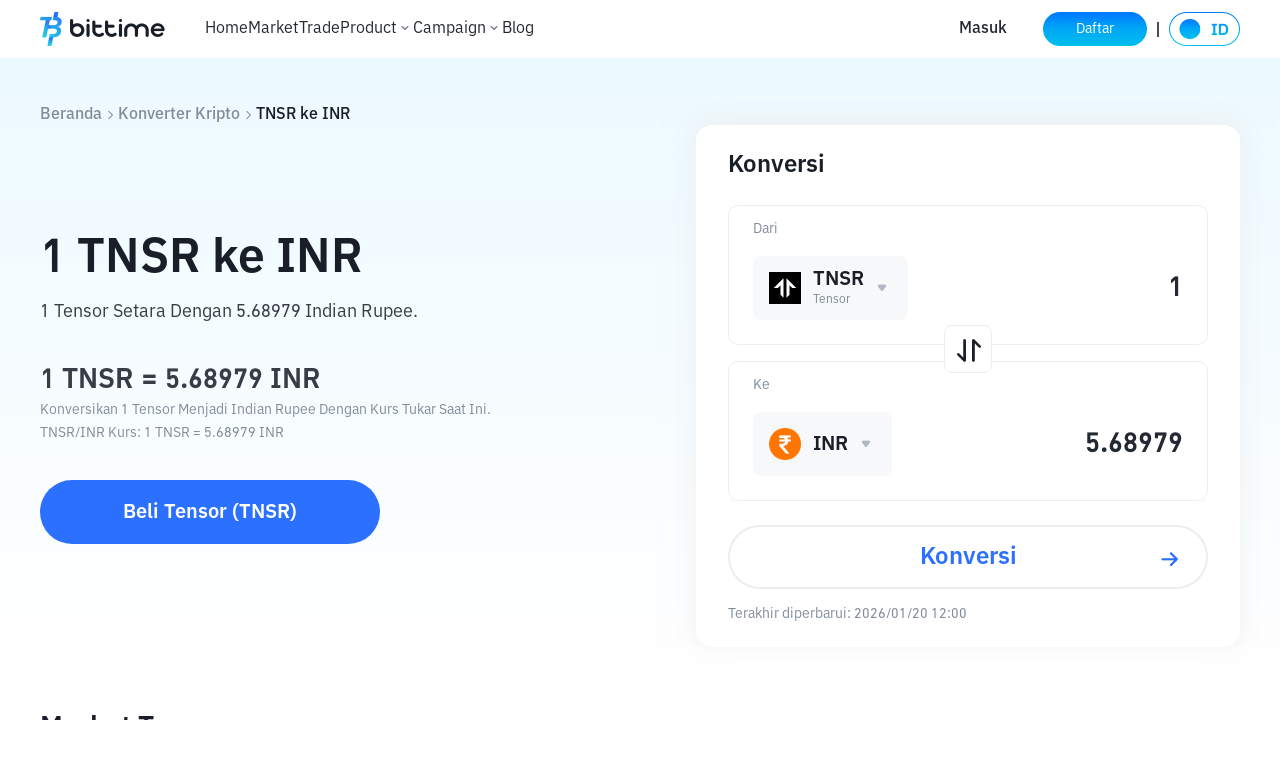

--- FILE ---
content_type: application/javascript; charset=UTF-8
request_url: https://www.bittime.com/_next/static/chunks/pages/index-520a26ae1e08e3ea.js
body_size: 23183
content:
(self.webpackChunk_N_E=self.webpackChunk_N_E||[]).push([[5405],{45728:function(e,t,i){(window.__NEXT_P=window.__NEXT_P||[]).push(["/",function(){return i(47617)}])},99892:function(e,t){"use strict";t.Z={src:"/_next/static/media/arrow_right_home@2x.404f12f2.png",height:36,width:36,blurDataURL:"[data-uri]",blurWidth:8,blurHeight:8}},45642:function(){},86099:function(e,t){"use strict";t.Z={src:"/_next/static/media/banner-logo.0955a1c7.png",height:75,width:608,blurDataURL:"[data-uri]",blurWidth:8,blurHeight:1}},60624:function(){},83452:function(e,t){"use strict";t.Z={src:"/_next/static/media/google-play@2x.061aebfd.png",height:60,width:56,blurDataURL:"[data-uri]",blurWidth:7,blurHeight:8}},31236:function(e,t){"use strict";t.Z={src:"/_next/static/media/pingguo@2x.478298ce.png",height:60,width:64,blurDataURL:"[data-uri]",blurWidth:8,blurHeight:8}},98112:function(e,t){"use strict";t.Z={src:"/_next/static/media/cancelFavorite_icon.f769425f.png",height:35,width:36,blurDataURL:"[data-uri]",blurWidth:8,blurHeight:8}},94181:function(e,t){"use strict";t.Z={src:"/_next/static/media/fallIcon.3425d40d.png",height:32,width:32,blurDataURL:"[data-uri]",blurWidth:8,blurHeight:8}},13428:function(e,t){"use strict";t.Z={src:"/_next/static/media/favorite_icon.295be355.png",height:35,width:36,blurDataURL:"[data-uri]",blurWidth:8,blurHeight:8}},42536:function(e,t){"use strict";t.Z={src:"/_next/static/media/header-icon.b9f54673.png",height:24,width:24,blurDataURL:"[data-uri]",blurWidth:8,blurHeight:8}},65797:function(e,t){"use strict";t.Z={src:"/_next/static/media/riseIcon.782b7021.png",height:32,width:32,blurDataURL:"[data-uri]",blurWidth:8,blurHeight:8}},81044:function(e,t,i){"use strict";i.r(t),t.default={src:"/_next/static/media/alogin.d183fb60.png",height:48,width:48,blurDataURL:"[data-uri]",blurWidth:8,blurHeight:8}},24855:function(e,t,i){"use strict";i.r(t),t.default={src:"/_next/static/media/glogin.19fbc89d.png",height:48,width:48,blurDataURL:"[data-uri]",blurWidth:8,blurHeight:8}},47617:function(e,t,i){"use strict";i.r(t),i.d(t,{__N_SSP:function(){return tr},default:function(){return to}});var n=i(36734),a=i(51776),s=i(48196),r=i(86880),o=i(20150),l=i.n(o),c=i(67832),A=i.n(c),d=i(33906),h=i(3420),g=i.n(h),_=i(58018),m=i(69819),u=i(54008),p=i(75152),w=i(56562),b=i.n(w),x={src:"/_next/static/media/close_pc.0c31cd85.png",height:72,width:72,blurDataURL:"[data-uri]",blurWidth:8,blurHeight:8},v=i(18981),j=i.n(v);let f=e=>{let{link:t,jumpUrl:i}=e.data||{},a=()=>{e.closeClick()};return(0,n.jsx)("div",{className:j().modal,children:(0,n.jsxs)("div",{className:j().content,children:[(0,n.jsx)(b(),{href:"".concat(i),children:(0,n.jsx)("div",{className:j().card,children:(0,n.jsx)(A(),{src:t,alt:"",width:480,height:395})})}),(0,n.jsx)(A(),{src:x,className:j().close,alt:"",width:33,height:33,onClick:()=>a()})]})})};var N=i(6425),C=i.n(N),U={src:"/_next/static/media/arrow_right@2x.c3ae511b.png",height:24,width:14,blurDataURL:"[data-uri]",blurWidth:5,blurHeight:8},y=i(46804),E=i.n(y),k=function(e){var t;let{data:i,maxApy:a,toScrollDown:s}=e,{t:o}=(0,r.Z)("home");return(0,n.jsx)("div",{className:E().component,children:(0,n.jsxs)("div",{className:E().wrap,children:[(0,n.jsxs)("div",{className:C()({[E().wrap_right]:!0,[E().wrap_rightMoble]:!0}),children:[(0,n.jsx)("h2",{children:o("apy.title",{maxApy:a})}),(0,n.jsx)("div",{children:o("apy.subtitle")}),(0,n.jsx)(b(),{href:"/staking",children:o("apy.text")})]}),(0,n.jsx)("div",{className:E().wrap_left,children:(0,n.jsx)("div",{className:E().wrap_left_list,children:null===(t=null==i?void 0:i.slice(0,4))||void 0===t?void 0:t.map((e,t)=>(0,n.jsxs)("div",{className:E().wrap_left_list_li,children:[(0,n.jsxs)("div",{children:[(0,n.jsx)(A(),{src:(0,u.tb)(null==e?void 0:e.coinName),width:32,height:32,alt:"",onError:e=>e.target.src="/media/images/default_icon.png"}),(0,n.jsxs)("div",{children:[(0,n.jsx)("span",{children:e.coinName.toUpperCase()}),(0,n.jsx)("span",{children:e.coinFullName})]})]}),(0,n.jsx)("span",{children:(null==e?void 0:e.type)===0?(0,n.jsxs)(n.Fragment,{children:[e.days,o("apy.day")]}):o("flexible")}),(0,n.jsxs)("span",{children:[e.percent,"%"]})]},t))})}),(0,n.jsxs)("div",{className:C()({[E().wrap_right]:!0,[E().wrap_rightWeb]:!0}),children:[(0,n.jsx)("h2",{children:o("apy.title",{maxApy:a})}),(0,n.jsx)("div",{children:o("apy.subtitle")}),(0,n.jsx)(b(),{href:"/staking",children:o("apy.text")})]})]})})},R=i(87057);i(45642);var B=i(86099),S={src:"/_next/static/media/banner_default.e874e314.png",height:1092,width:1092,blurDataURL:"[data-uri]",blurWidth:8,blurHeight:8};i(60624);var D={src:"/_next/static/media/banner_title1.7e784c2e.png",height:273,width:978,blurDataURL:"[data-uri]",blurWidth:8,blurHeight:2},I={src:"/_next/static/media/title1_logo.ac904d86.png",height:86,width:498,blurDataURL:"[data-uri]",blurWidth:8,blurHeight:1};i(69844);var M=i(26694),W=i.n(M),V=function(e){var t,i,o,l;let{data:c}=e,[d,h]=(0,a.useState)(""),[g,_]=(0,a.useState)(""),{t:m,lang:u}=(0,r.Z)("home"),w=c?JSON.parse(c):{};return(0,a.useEffect)(()=>{let e=s.Z.get(R.r)||"";h(e)},[]),(0,n.jsx)("div",{className:W().component,children:(0,n.jsxs)("div",{className:W().wrap,children:[(0,n.jsxs)("div",{className:W().slogan,children:[(0,n.jsxs)("h1",{className:W().slogan_title,children:[(0,n.jsx)(A(),{className:W().slogan_logo,src:I,width:249,height:43,alt:""}),(0,n.jsx)("br",{}),(0,n.jsx)(A(),{className:W().banner_title1,src:D,width:489,height:137,alt:""})]}),(0,n.jsx)("div",{className:W().slogan_sub,children:(0,n.jsx)("p",{children:(0,n.jsx)("span",{children:(null==w?void 0:w.subtitle)||m("banner.subtitle_1")})})}),d?(0,n.jsx)("div",{className:W().wrapTradeBtn,children:(0,n.jsx)(b(),{className:W().tradeBtn,href:"/trade",children:m("banner.trade")})}):(0,n.jsx)("div",{children:(0,n.jsx)("div",{className:W().slogan_btn,children:(0,n.jsx)("div",{children:(0,n.jsx)(b(),{onClick(){(0,p.Z)("register_action",{trigger:"home_page"})},href:g?"/register/?email=".concat(g):"/register",children:m("banner.register")})})})}),(0,n.jsx)(b(),{onClick(){(0,p.Z)("banner_click_action",{banner_name:(null==w?void 0:w.mainTitle)||"/airdrop/zkSync",banner_position:1})},href:(null==w?void 0:null===(t=w.banner)||void 0===t?void 0:t.url)||"/airdrop/zkSync",children:(0,n.jsx)("div",{className:W().banner_right_h5,children:(0,n.jsx)(A(),{width:402,height:295,src:(null==w?void 0:null===(i=w.banner)||void 0===i?void 0:i.image)||S,alt:""})})}),(0,n.jsxs)("div",{className:W().slogan_reg,children:[(0,n.jsx)("div",{children:m("banner.supervised")}),(0,n.jsx)("div",{children:(0,n.jsx)(A(),{src:B.Z,width:304,height:37.5,alt:""})})]})]}),(0,n.jsx)(b(),{onClick(){(0,p.Z)("banner_click_action",{banner_name:(null==w?void 0:w.mainTitle)||"/airdrop/zkSync",banner_position:1})},href:(null==w?void 0:null===(o=w.banner)||void 0===o?void 0:o.url)||"/airdrop/zkSync",children:(0,n.jsx)("div",{className:W().banner_right,children:(0,n.jsx)(A(),{width:853,height:627,src:(null==w?void 0:null===(l=w.banner)||void 0===l?void 0:l.image)||S,alt:""})})})]})})},Q={src:"/_next/static/media/download_img.987d58b2.png",height:860,width:1300,blurDataURL:"[data-uri]",blurWidth:8,blurHeight:5},L={src:"/_next/static/media/download_img_moble.71dc5b95.png",height:454,width:686,blurDataURL:"[data-uri]",blurWidth:8,blurHeight:5},K=i(83452),Y=i(31236),T=i(2945),O=i.n(T);let P=(0,a.forwardRef)((e,t)=>{let{t:i}=(0,r.Z)(["home","common"]),s=new d.useRouter;return(0,a.useEffect)(()=>{"download"===s.query.scroll&&t.current.scrollIntoView({behavior:"smooth"})},[s.query.scroll,t]),(0,n.jsx)("div",{className:O().component,ref:t,id:"download",children:(0,n.jsxs)("div",{className:O().wrap,children:[(0,n.jsxs)("div",{children:[(0,n.jsxs)("div",{className:O().title,children:[(0,n.jsx)("h3",{children:i("home:download.title")}),(0,n.jsx)("span",{children:i("home:download.subtitle")})]}),(0,n.jsxs)("div",{className:O().main,children:[(0,n.jsxs)("div",{className:O().main_qrcode,children:[(0,n.jsx)("div",{}),(0,n.jsxs)("div",{children:[(0,n.jsx)("span",{children:i("home:download.qrcode_scan")}),(0,n.jsx)("span",{children:i("home:download.qrcode_text")})]})]}),(0,n.jsx)(b(),{href:"https://apps.apple.com/id/app/bittime/id1641059360",target:"_blank",rel:"noopener noreferrer",children:(0,n.jsxs)("div",{className:O().main_channel,children:[(0,n.jsx)(A(),{src:Y.Z,width:32,height:30,alt:""}),(0,n.jsxs)("p",{children:[(0,n.jsx)("span",{children:i("common:download.downurls_text")}),(0,n.jsx)("span",{children:i("common:download.downurls_ios")})]})]})}),(0,n.jsx)(b(),{href:"https://play.google.com/store/apps/details?id=com.bittime.currency.exchange",target:"_blank",rel:"noopener noreferrer",children:(0,n.jsxs)("div",{className:O().main_channel,children:[(0,n.jsx)(A(),{src:K.Z,width:28,height:30,alt:""}),(0,n.jsxs)("p",{children:[(0,n.jsx)("span",{children:i("common:download.downurls_text")}),(0,n.jsx)("span",{children:i("common:download.downurls_adr")})]})]})})]})]}),(0,n.jsxs)("div",{children:[(0,n.jsx)(A(),{className:O().imgWeb,src:Q,width:650,height:430,alt:""}),(0,n.jsx)(A(),{className:O().imgMobile,src:L,width:343,height:227,alt:""})]})]})})});P.displayName="Download";var G=i(61841),F=i(7614);i(9153);let Z=e=>{let{children:t}=e,[i,s]=a.useState(!1);return(a.useEffect(()=>{s(!0)},[]),i)?(0,n.jsx)(n.Fragment,{children:t}):null};var H=i(23850),J=i(76845),z=i.n(J);let q=e=>{let{children:t}=e;return(0,n.jsx)("main",{className:z().main,children:(0,n.jsx)("div",{className:z().mainContent,children:t})})};var X=i(51778),$=i.n(X);let ee=e=>{let{data:t}=e,{t:i}=(0,r.Z)("home"),[s,o]=(0,a.useState)(3),[l,c]=(0,a.useState)(476),[d,h]=a.useState({isSwiperBegin:!0,isSwiperEnd:!1}),g=(0,H.Z)().isMobile,_=a.useRef(),m=e=>{h({...d,isSwiperBegin:e.isBeginning,isSwiperEnd:e.isEnd})};return(0,n.jsx)("div",{className:$().hotSection,children:(0,n.jsxs)(q,{children:[(0,n.jsxs)("div",{className:$().titleBox,children:[(0,n.jsx)("h2",{children:i("hot.title")}),(0,n.jsx)("p",{children:i("hot.subtitle")})]}),(0,n.jsx)("div",{className:$().sectionList,"inspect-role":"hotSection",children:(0,n.jsxs)(Z,{children:[(0,n.jsx)(G.t,{loop:!1,slidesPerView:g?1:3,spaceBetween:20,uniqueNavElements:!1,onBeforeInit:e=>_.current=e,onSlideChange:e=>m(e),children:t&&t.length>0&&t.map((e,t)=>{var i,a;return(0,n.jsx)(F.o,{children:(0,n.jsxs)("div",{className:$().sectionListBox,children:[(0,n.jsxs)("div",{className:$().sectionListBoxTitle,children:[(0,n.jsx)(A(),{width:38,height:38,src:e.icon}),(0,n.jsx)("h3",{children:e.name})]}),(0,n.jsx)("ul",{children:null===(a=null==e?void 0:null===(i=e.hotInfos)||void 0===i?void 0:i.slice(0,5))||void 0===a?void 0:a.map((e,t)=>{var i;let a=e.priceChangePercent>0?C()($().percent,$().rateUp):0==e.priceChangePercent?C()($().percent,$().rateEqual):C()($().percent,$().rateDown);return(0,n.jsx)("li",{children:(0,n.jsxs)("a",{href:"/price/".concat(null===(i=e.coinName)||void 0===i?void 0:i.toUpperCase()),children:[(0,n.jsxs)("span",{className:$().coin,children:[e.coinName.toUpperCase(),"/IDR"]}),(0,n.jsxs)("div",{className:$().pricebox,children:[(0,n.jsxs)("span",{className:$().price,children:[" ",e.price]}),(0,n.jsxs)("span",{className:a,children:[e.priceChangePercent>0&&"+",(e.priceChangePercent-0).toFixed(2),"%"]})]})]})},t)})})]})},t)})}),!d.isSwiperBegin&&(0,n.jsx)("div",{onClick(){var e;return null===(e=_.current)||void 0===e?void 0:e.slidePrev()},className:$().sectionListPrev}),!d.isSwiperEnd&&(0,n.jsx)("div",{onClick(){var e;return null===(e=_.current)||void 0===e?void 0:e.slideNext()},className:$().sectionListNext})]})})]})})};var et=i(15528),ei=i.n(et),en=i(99603),ea=i.n(en),es=function(e){let{data:t}=e,{t:i}=(0,r.Z)("home"),[s,o]=(0,a.useState)([]),[l,c]=(0,a.useState)(!1);return(0,a.useEffect)(()=>{/Mobi|Android|iPhone/i.test(navigator.userAgent)&&c(!0)},[]),(0,n.jsx)("div",{className:ea().component,children:(0,n.jsxs)("div",{className:ea().wrap,children:[(0,n.jsxs)("div",{className:ea().title,children:[(0,n.jsx)("h3",{children:i("kol.title")}),(0,n.jsx)("div",{children:i("kol.subtitle")})]}),(0,n.jsxs)("div",{className:C()({[ea().list]:!0,[ea().listWeb]:!0}),children:[(0,n.jsx)("div",{className:ea().left}),(0,n.jsx)("div",{className:ea().right}),t.map((e,t)=>(0,n.jsxs)("div",{className:ea().card,style:{marginInlineStart:l||t%4!=0||Math.floor(t/4)%2!=1?"0px":"-120px"},children:[(0,n.jsx)(A(),{src:e.url,width:40,height:40,alt:""}),(0,n.jsxs)("div",{children:[(0,n.jsx)("div",{children:e.name}),(0,n.jsx)("div",{children:e.content})]})]},t))]}),(0,n.jsxs)("div",{className:C()({[ea().list]:!0,[ea().listMiddlescreen]:!0}),children:[(0,n.jsx)("div",{className:ea().left}),(0,n.jsx)("div",{className:ea().right}),t.map((e,t)=>(0,n.jsxs)("div",{className:ea().card,style:{marginInlineStart:l||t%3!=0||Math.floor(t/3)%2!=1?"0px":"-120px"},children:[(0,n.jsx)(A(),{src:e.url,width:40,height:40,alt:""}),(0,n.jsxs)("div",{children:[(0,n.jsx)("div",{children:e.name}),(0,n.jsx)("div",{children:e.content})]})]},t))]}),(0,n.jsxs)("div",{className:C()({[ea().list]:!0,[ea().listMoble]:!0}),children:[(0,n.jsx)("div",{className:ea().left}),(0,n.jsx)("div",{className:ea().right}),t.map((e,t)=>t<3&&(0,n.jsxs)("div",{className:ea().card,style:{marginInlineStart:l||t%4!=0||Math.floor(t/4)%2!=1?"0px":"-120px"},children:[(0,n.jsx)(A(),{src:e.url,width:40,height:40,alt:""}),(0,n.jsxs)("div",{children:[(0,n.jsx)("div",{children:e.name}),(0,n.jsx)("div",{children:e.content})]})]},t))]})]})})};i(755);var er=i(60533);i(41589),i(98112);var eo=i(94181);i(13428),i(42536);var el=i(65797);i(29111);var ec=i(71665),eA=i.n(ec);let ed=e=>{let{columns:t,dataSource:i,expandedRowRender:s,expandedRowKeys:o,sortChangeHand:l,addFavorit:c,type:A,tabsId:d}=e,{t:h}=(0,r.Z)("common"),[g,_]=(0,a.useState)(0),[m,u]=(0,a.useState)(1),[p,w]=(0,a.useState)(null),[b,x]=(0,a.useState)(null);return(0,n.jsxs)("table",{className:eA().component,children:[(0,n.jsx)("thead",{children:(0,n.jsx)("tr",{children:null==t?void 0:t.map(e=>(0,n.jsxs)("th",{className:!0==e.mobileDn?eA().dn:"",style:{width:e.width||"auto",textAlign:e.align||"left"},children:["string"==typeof e.title?e.title:e.title(),!0==e.sorter?(0,n.jsxs)("span",{className:eA().caretWrapper,onClick(){var t,i;let n;return t=e.dataIndex,void(p!==(i=e.key)?(w(i),n="asc"):n=null===b?"asc":"asc"===b?"desc":null,x(n),l(i,n),u(t))},children:[(0,n.jsx)("i",{className:C()({[eA().i]:!0,[eA().ascending]:!0,[eA().ascendingSelectShow]:"asc"==b&&m==e.dataIndex})}),(0,n.jsx)("i",{className:C()({[eA().i]:!0,[eA().descending]:!0,[eA().descendingSelectShow]:"desc"==b&&m==e.dataIndex})})]}):""]},e.key))})}),(0,n.jsx)("tbody",{children:i.length>0?null==i?void 0:i.map((e,i)=>(0,n.jsxs)(a.Fragment,{children:[(0,n.jsx)("tr",{className:i%2==0?eA()["even-row"]:eA()["odd-row"],children:null==t?void 0:t.map(t=>(0,n.jsx)("td",{style:{width:t.width||"auto",textAlign:t.align||"left"},children:t.render?t.render(e[t.dataIndex],e,i):e[t.dataIndex]},t.key))}),s&&(null==o?void 0:o.includes(i))&&(0,n.jsx)("tr",{children:(0,n.jsx)("td",{colSpan:t.length+1,children:(0,n.jsx)("div",{className:eA().details,children:s(e)})})})]},i)):(0,n.jsx)("tr",{children:(0,n.jsx)("td",{colSpan:t.length+1,children:(0,n.jsx)("div",{className:eA().nodata,children:(0,n.jsxs)("div",{className:eA().nodata_box,children:[(0,n.jsx)("p",{className:eA().nodata_pic}),(0,n.jsx)("p",{children:h("other.noData")}),0==parseInt(d)&&"home"==A&&(0,n.jsx)("div",{className:eA().nodata_btnFavorit,onClick:c,children:h("other.addFavorit")})]})})})})})]})};var eh=i(15241),eg=i(68171),e_=i(38132),em=i(74427);i(21082);var eu=i(58799),ep=i.n(eu);let ew=e=>{let{children:t,tooltipText:i,position:a,_style:s}=e;return(0,n.jsx)("div",{className:ep().component,children:(0,n.jsxs)("div",{className:ep()["tooltip-wrapper"],children:[t,(0,n.jsx)("div",{style:s,className:"".concat(ep()["tooltip-content"]," ").concat(ep()[a]),role:"tooltip",children:(0,n.jsx)("em",{dangerouslySetInnerHTML:{__html:i}})})]})})};var eb=i(7703),ex=i.n(eb);let ev=e=>{let{flagNum:t,itemData:i,cb:s}=e,{ot:r,ts:o,symbol:l}=i,[c,A]=(0,a.useState)(0),d=(0,a.useRef)(null);return(0,a.useEffect)(()=>{if(clearInterval(d.current),!r||r<=0){A(0);return}let e=()=>{let e=r-Date.now();A(e>0?e:0),e<=18e5&&e>0&&s&&s(i),e<=0&&(clearInterval(d.current),A(0),s&&s({...i,__finished:!0}))};return e(),d.current=setInterval(e,1e3),()=>clearInterval(d.current)},[r,o,l]),(0,n.jsx)(n.Fragment,{children:(e=>{let i=Math.floor(e/1e3);return(0,n.jsx)("div",{className:C()({[ex().countdown_center]:!0,[ex().countdown_center_2]:2==t,[ex().countdown_center_3]:t>2}),children:(0,n.jsxs)("div",{className:ex().center_content,children:[(0,n.jsxs)("div",{className:ex().time,children:[(0,n.jsx)("div",{className:ex().count,children:Math.floor(i/3600)}),(0,n.jsx)("div",{className:ex().count_type,children:"H"})]}),(0,n.jsx)("div",{className:ex().symbols,children:":"}),(0,n.jsxs)("div",{className:ex().time,children:[(0,n.jsx)("div",{className:ex().count,children:Math.floor(i%3600/60)}),(0,n.jsx)("div",{className:ex().count_type,children:"M"})]}),(0,n.jsx)("div",{className:ex().symbols,children:":"}),(0,n.jsxs)("div",{className:ex().time,children:[(0,n.jsx)("div",{className:ex().count,children:i%60}),(0,n.jsx)("div",{className:ex().count_type,children:"S"})]})]})})})(c)})};var ej=i(978),ef=i.n(ej);eg.Z.use([e_.Z,em.Z]);let eN=e=>{let{tabsName:t,data:i=[]}=e,{t:o}=(0,r.Z)("home"),l=(0,a.useRef)(),c=(0,a.useRef)(null),[d,h]=(0,a.useState)(!1),[g,p]=(0,a.useState)([]),[w,x]=(0,a.useState)(!1);(0,a.useEffect)(()=>{let e=()=>h(window.innerWidth<=1299),t=navigator.userAgent||navigator.vendor||window.opera,i=/android|iphone|ipod|windows phone/i.test(t);return x(window.innerWidth<=750||i),e(),window.addEventListener("resize",e),()=>window.removeEventListener("resize",e)},[]),(0,a.useEffect)(()=>{let e=i.map(e=>({...e,is30Min:!1}));p([...e])},[i]);let v=()=>{var e;return null===(e=l.current)||void 0===e?void 0:e.slidePrev()},j=()=>{var e;return null===(e=l.current)||void 0===e?void 0:e.slideNext()},f=e=>{if(e.__finished){p(t=>t.filter(t=>t.symbol!==e.symbol));return}p(t=>t.map(t=>t.symbol===e.symbol?{...t,is30Min:!0}:t))},{run:N}=(0,eh.QT)(m.Q1,{manual:!0,onSuccess(e,t){let i=t[2];e&&0===e.code&&e.data?((0,_.A)({type:"success",msg:o("toastUnsubscribe")}),p(e=>{let t=[...e];return t[i].subscribed=!t[i].subscribed,t})):(0,_.A)({type:"error",msg:o("toastSubscribeFaild")})}}),{run:U}=(0,eh.QT)(m.SO,{manual:!0,onSuccess(e,t){let i=t[2];e&&0===e.code&&e.data?((0,_.A)({type:"success",msg:o("toastSubscribe")}),p(e=>{let t=[...e];return t[i].subscribed=!t[i].subscribed,t})):(0,_.A)({type:"error",msg:o("toastUnsubscribeFaild")})}}),y=(e,t)=>{if(!s.Z.get(R.r)){window.location.href="/login?callBackPath=".concat(window.location.pathname);return}N({symbol:e.symbol},e,t)},E=(e,t)=>{if(!s.Z.get(R.r)){window.location.href="/login?callBackPath=".concat(window.location.pathname);return}U({symbol:e.symbol},e,t)};return(0,n.jsxs)(n.Fragment,{children:["newSymbols"===t&&1===g.length&&g.map((e,t)=>{var a,s;return(0,n.jsxs)("div",{className:ef().countdown_wrap_1,children:[(0,n.jsxs)("div",{className:ef().countdown_left,children:[(0,n.jsx)(A(),{width:50,height:50,className:ef().img,src:u.tb(e.baseCoin),alt:"",onError:e=>e.target.src="/media/images/default_icon.png"}),(0,n.jsx)("div",{className:ef().left_txt_wrap,children:(0,n.jsxs)("div",{className:ef().left_title,children:[(0,n.jsx)("span",{children:null===(a=e.baseCoin)||void 0===a?void 0:a.toUpperCase()}),"/",null===(s=e.quoteCoin)||void 0===s?void 0:s.toUpperCase()]})})]}),(0,n.jsx)("div",{className:C()(ef().countdown_center,ef().countdown_center_web_1),children:(0,n.jsx)(ev,{flagNum:i.length,itemData:e,cb:f},e.symbol+"_"+e.ot)}),(0,n.jsxs)("div",{className:C()(ef().countdown_center,ef().countdown_center_h5_1),children:[(0,n.jsx)("div",{className:ef().center_txt,children:o("countdown")}),(0,n.jsx)(ev,{flagNum:i.length,itemData:e,cb:f},e.symbol+"_"+e.ot)]}),(0,n.jsxs)("div",{className:ef().countdown_right,children:[(0,n.jsxs)(ew,{_style:{bottom:"40px"},position:"bottom",tooltipText:e.is30Min?o("tipsIs30min"):e.subscribed?o("tipsSubscribe"):o("tipsUnsubscribe"),children:[!e.subscribed&&!e.is30Min&&(0,n.jsx)("div",{onClick:()=>y(e,t),className:ef().right_unsub_wrap}),e.subscribed&&!e.is30Min&&(0,n.jsx)("div",{onClick:()=>E(e,t),className:ef().right_sub_wrap}),e.is30Min&&(0,n.jsx)("div",{onClick:()=>(0,_.A)({type:"error",msg:o("toastIs30min")}),className:ef().right_unsub30_wrap})]}),(0,n.jsx)(b(),{className:ef().btn,href:"/trade/".concat(e.baseCoin,"-").concat(e.quoteCoin),children:o("detail")})]})]},e.symbol+"_"+e.ot)}),"newSymbols"===t&&(2===g.length||3===g.length)&&!d&&(0,n.jsx)("div",{className:ef().countdown_wrap_2,children:g.map((e,t)=>{var a,s;return(0,n.jsxs)("div",{className:ef().item,children:[(0,n.jsxs)("div",{className:ef().top,children:[(0,n.jsxs)("div",{className:ef().countdown_left,children:[(0,n.jsx)(A(),{width:50,height:50,className:ef().img,src:u.tb(e.baseCoin),alt:"",onError:e=>e.target.src="/media/images/default_icon.png"}),(0,n.jsx)("div",{className:ef().left_txt_wrap,children:(0,n.jsxs)("div",{className:ef().left_title,children:[(0,n.jsx)("span",{children:null===(a=e.baseCoin)||void 0===a?void 0:a.toUpperCase()}),"/",null===(s=e.quoteCoin)||void 0===s?void 0:s.toUpperCase()]})})]}),(0,n.jsxs)("div",{className:ef().countdown_right,children:[(0,n.jsxs)(ew,{_style:{bottom:"40px"},position:"bottom",tooltipText:e.is30Min?o("tipsIs30min"):e.subscribed?o("tipsSubscribe"):o("tipsUnsubscribe"),children:[!e.subscribed&&!e.is30Min&&(0,n.jsx)("div",{onClick:()=>y(e,t),className:ef().right_unsub_wrap}),e.subscribed&&!e.is30Min&&(0,n.jsx)("div",{onClick:()=>E(e,t),className:ef().right_sub_wrap}),e.is30Min&&(0,n.jsx)("div",{onClick:()=>(0,_.A)({type:"error",msg:o("toastIs30min")}),className:ef().right_unsub30_wrap})]}),(0,n.jsx)(b(),{className:ef().btn,href:"/trade/".concat(e.baseCoin,"-").concat(e.quoteCoin),children:o("detail")})]})]}),(0,n.jsx)("div",{className:ef().countdown_center,children:(0,n.jsx)(ev,{flagNum:i.length,itemData:e,cb:f},e.symbol+"_"+e.ot)})]},e.symbol+"_"+e.ot)})}),"newSymbols"===t&&(2===g.length||3===g.length)&&d&&(0,n.jsxs)("div",{className:ef().countdown_wrap_3_wrap,children:[g.length>3&&(0,n.jsxs)(n.Fragment,{children:[(0,n.jsx)("div",{className:ef().left_arr,onClick:v,children:(0,n.jsx)("i",{className:"iconfont icon-arrow-left"})}),(0,n.jsx)("div",{className:ef().right_arr,onClick:j,children:(0,n.jsx)("i",{className:"iconfont icon-arrow-right"})})]}),(0,n.jsx)("div",{ref:c,className:ef().countdown_wrap_3,children:(0,n.jsx)(G.t,{slidesPerView:d?1:3,spaceBetween:30,autoplay:{delay:3e3},loop:g.length>1,onBeforeInit:e=>l.current=e,children:g.map((e,t)=>{var a,s;return(0,n.jsx)(F.o,{children:(0,n.jsxs)("div",{className:ef().item,children:[(0,n.jsxs)("div",{className:ef().top,children:[(0,n.jsxs)("div",{className:ef().countdown_left,children:[(0,n.jsx)(A(),{width:50,height:50,className:ef().img,src:u.tb(e.baseCoin),alt:"",onError:e=>e.target.src="/media/images/default_icon.png"}),(0,n.jsx)("div",{className:ef().left_txt_wrap,children:(0,n.jsxs)("div",{className:ef().left_title,children:[(0,n.jsx)("span",{children:null===(a=e.baseCoin)||void 0===a?void 0:a.toUpperCase()}),"/",null===(s=e.quoteCoin)||void 0===s?void 0:s.toUpperCase()]})})]}),(0,n.jsxs)("div",{className:C()(ef().countdown_center,ef().countdown_center_h5_1),children:[(0,n.jsx)("div",{className:ef().center_txt,children:o("countdown")}),(0,n.jsx)(ev,{flagNum:i.length,itemData:e,cb:f},e.symbol+"_"+e.ot)]}),(0,n.jsxs)("div",{className:ef().countdown_right,children:[(0,n.jsxs)(ew,{position:w?"bottom":"top",tooltipText:e.is30Min?o("tipsIs30min"):e.subscribed?o("tipsSubscribe"):o("tipsUnsubscribe"),children:[!e.subscribed&&!e.is30Min&&(0,n.jsx)("div",{onClick:()=>y(e,t),className:ef().right_unsub_wrap}),e.subscribed&&!e.is30Min&&(0,n.jsx)("div",{onClick:()=>E(e,t),className:ef().right_sub_wrap}),e.is30Min&&(0,n.jsx)("div",{onClick:()=>(0,_.A)({type:"error",msg:o("toastIs30min")}),className:ef().right_unsub30_wrap})]}),(0,n.jsx)(b(),{className:ef().btn,href:"/trade/".concat(e.baseCoin,"-").concat(e.quoteCoin),children:o("detail")})]})]}),(0,n.jsx)("div",{className:C()(ef().countdown_center,ef().countdown_center_web_1),children:(0,n.jsx)(ev,{flagNum:i.length,itemData:e,cb:f},e.symbol+"_"+e.ot)})]})},e.symbol+"_"+e.ot)})})})]}),"newSymbols"===t&&g.length>3&&(0,n.jsxs)("div",{className:ef().countdown_wrap_3_wrap,children:[(0,n.jsx)("div",{className:ef().left_arr,onClick:v,children:(0,n.jsx)("i",{className:"iconfont icon-arrow-left"})}),(0,n.jsx)("div",{className:ef().right_arr,onClick:j,children:(0,n.jsx)("i",{className:"iconfont icon-arrow-right"})}),(0,n.jsx)("div",{ref:c,className:ef().countdown_wrap_3,children:(0,n.jsx)(G.t,{slidesPerView:d?1:3,spaceBetween:30,autoplay:{delay:3e3},loop:g.length>3,onBeforeInit:e=>l.current=e,children:g.map((e,t)=>{var a,s;return(0,n.jsx)(F.o,{children:(0,n.jsxs)("div",{className:ef().item,children:[(0,n.jsxs)("div",{className:ef().top,children:[(0,n.jsxs)("div",{className:ef().countdown_left,children:[(0,n.jsx)(A(),{width:50,height:50,className:ef().img,src:u.tb(e.baseCoin),alt:"",onError:e=>e.target.src="/media/images/default_icon.png"}),(0,n.jsx)("div",{className:ef().left_txt_wrap,children:(0,n.jsxs)("div",{className:ef().left_title,children:[(0,n.jsx)("span",{children:null===(a=e.baseCoin)||void 0===a?void 0:a.toUpperCase()}),"/",null===(s=e.quoteCoin)||void 0===s?void 0:s.toUpperCase()]})})]}),(0,n.jsxs)("div",{className:C()(ef().countdown_center,ef().countdown_center_h5_1),children:[(0,n.jsx)("div",{className:ef().center_txt,children:o("countdown")}),(0,n.jsx)(ev,{flagNum:i.length,itemData:e,cb:f},e.symbol+"_"+e.ot)]}),(0,n.jsxs)("div",{className:ef().countdown_right,children:[(0,n.jsxs)(ew,{position:w?"bottom":"top",tooltipText:e.is30Min?o("tipsIs30min"):e.subscribed?o("tipsSubscribe"):o("tipsUnsubscribe"),children:[!e.subscribed&&!e.is30Min&&(0,n.jsx)("div",{onClick:()=>y(e,t),className:ef().right_unsub_wrap}),e.subscribed&&!e.is30Min&&(0,n.jsx)("div",{onClick:()=>E(e,t),className:ef().right_sub_wrap}),e.is30Min&&(0,n.jsx)("div",{onClick:()=>(0,_.A)({type:"error",msg:o("toastIs30min")}),className:ef().right_unsub30_wrap})]}),(0,n.jsx)(b(),{className:ef().btn,href:"/trade/".concat(e.baseCoin,"-").concat(e.quoteCoin),children:o("detail")})]})]}),(0,n.jsx)("div",{className:C()(ef().countdown_center,ef().countdown_center_web_1),children:(0,n.jsx)(ev,{flagNum:i.length,itemData:e,cb:f},e.symbol+"_"+e.ot)})]})},e.symbol+"_"+e.ot)})})})]})]})};var eC=i(56478),eU=i.n(eC);let ey=e=>{let{data:t}=e,{t:i,lang:s}=(0,r.Z)("home"),[o,l]=(0,a.useState)(1);(0,d.useRouter)();let[c,h]=(0,a.useState)([]),[g,_]=(0,a.useState)("volume"),[m,w]=(0,a.useState)(0),[x,v]=(0,a.useState)(0),[j,f]=(0,a.useState)("default"),[N,y]=(0,a.useState)(""),E=[{id:0,name:i("market.topTrading"),type:"volume",url:"volume"},{id:1,name:i("market.newListing"),type:"new",url:"new"},{id:2,name:i("market.topGainer"),type:"rise",url:"gainer"}],k=[{title:i("market.crypto"),key:"crypto",dataIndex:"crypto",render(e,t){var i;return(0,n.jsx)(b(),{href:"/price/".concat(null===(i=t.coinName)||void 0===i?void 0:i.toUpperCase()),children:(0,n.jsxs)("div",{className:eU().crypto,children:[(0,n.jsx)(A(),{src:(0,u.tb)(null==t?void 0:t.coinName),width:32,height:32,alt:"",onError:e=>e.target.src="/media/images/default_icon.png"}),(0,n.jsxs)("div",{className:eU().crypto_right,children:[(0,n.jsx)("div",{children:t.coinName.toUpperCase()}),(0,n.jsx)("div",{children:t.coinFullName.toUpperCase()})]})]})})}},{title:i("market.price"),key:"Price",dataIndex:"price",align:"left",render:e=>(0,u.uf)(e)},{title:i("market.24HChange"),dataIndex:"priceChangePercent",key:"24H",align:"right",render:e=>(0,n.jsxs)("div",{className:eU().oneDayPercent,children:[(0,n.jsxs)("span",{className:"".concat(e>0?eU().riseColor:e<0?eU().fallColor:eU().grayColor),children:[e,"%"]}),0!==e&&(0,n.jsx)(A(),{src:e>0?el.Z:e<0?eo.Z:"",width:16,height:16,alt:""})]})},{title:i("market.24HVolume"),dataIndex:"volume",key:"volume",align:"right",render:e=>(0,u.uf)(e),mobileDn:!0},{title:"",dataIndex:"Action",key:"Action",align:"right",render(e,t){var a,s;return(0,n.jsx)("div",{className:eU().actionBtn,children:(0,n.jsx)(b(),{onClick(){var e,i;(0,p.Z)("PC_TradePairClick",{tradepair_type:function(e){let t=tabArr.find(t=>t.id===e);return t?t.name:null}(x),tradepair_name:t.tradeLinkType?1===t.tradeLinkType?"".concat(null===(e=t.coinName)||void 0===e?void 0:e.toLocaleUpperCase(),"-IDR"):"".concat(null===(i=t.coinName)||void 0===i?void 0:i.toLocaleUpperCase(),"-USDT"):"BTC-USDT"})},href:t.tradeLinkType?1===t.tradeLinkType?"/trade/".concat(null===(a=t.coinName)||void 0===a?void 0:a.toLocaleUpperCase(),"-IDR"):"/trade/".concat(null===(s=t.coinName)||void 0===s?void 0:s.toLocaleUpperCase(),"-USDT"):"/trade/BTC-USDT",children:i("market.trade")})})},mobileDn:!0}],R=[{title:i("market.crypto"),key:"crypto",dataIndex:"crypto",render(e,t){var i;return(0,n.jsx)(b(),{href:"/price/".concat(null===(i=t.coinName)||void 0===i?void 0:i.toUpperCase()),children:(0,n.jsxs)("div",{className:eU().crypto,children:[(0,n.jsx)(A(),{src:(0,u.tb)(t.coinName),width:32,height:32,alt:"",onError:e=>e.target.src="/media/images/default_icon.png"}),(0,n.jsxs)("div",{className:eU().crypto_right,children:[(0,n.jsx)("div",{children:t.coinName.toUpperCase()}),(0,n.jsx)("div",{children:t.coinFullName.toUpperCase()})]})]})})}},{title:i("market.price"),key:"",dataIndex:"",align:"right"},{title:i("market.24HChange"),dataIndex:"priceChangePercent",key:"24H",align:"right",render:(e,t)=>(0,n.jsxs)("div",{className:eU().oneDayPercent,children:[(0,n.jsx)("div",{className:eU().oneDayPercent_price,children:t.price}),(0,n.jsxs)("div",{children:[(0,n.jsxs)("span",{className:"".concat(e>0?eU().riseColor:e<0?eU().fallColor:eU().grayColor),children:[e,"%"]}),0!==e&&(0,n.jsx)(A(),{src:e>0?el.Z:e<0?eo.Z:"",width:14,height:14,alt:""})]})]})}];i("button.topTrading"),i("button.topGainer"),i("button.newListing"),i("button.topLoser");let B=e=>{e&&(v(e.id),_(e.type))};(0,a.useEffect)(()=>{switch(x){case 0:h(t.volumeList);break;case 1:h(t.newList);break;case 2:h(t.riseList);break;default:h([])}},[x,t]);let S=(e,t)=>{t?(f(e),y(t)):(f("default"),y(""))};(0,a.useEffect)(()=>{M()},[x]);let[D,I]=(0,a.useState)([]),M=async()=>{let{data:e={}}=await (0,er.zc)();I(e.countDownSymbols)};return(0,n.jsx)(n.Fragment,{children:(0,n.jsxs)("div",{className:eU().wrap,children:[(0,n.jsx)("h2",{children:i("market.title")}),(0,n.jsxs)("div",{className:eU().wrap_tabWrap,children:[(0,n.jsx)("div",{className:C()({[eU().more]:!0,[eU().moreMoble]:!0}),children:(0,n.jsxs)(b(),{href:"/market",children:[(0,n.jsx)("span",{children:i("market.viewAll")}),(0,n.jsx)(A(),{src:U,width:7,height:12,alt:""})]})}),(0,n.jsx)("div",{className:eU().wrap_tabWrap_tabList,children:E.map((e,t)=>(0,n.jsxs)("h3",{className:x==e.id?eU().tabActive:"",onClick:()=>B(e),children:[e.name,(0,n.jsx)("span",{className:x==e.id?eU().lineActive:""})]},t))}),(0,n.jsx)("div",{className:C()({[eU().more]:!0,[eU().moreWeb]:!0}),children:(0,n.jsxs)(b(),{href:"/market",children:[(0,n.jsx)("span",{children:i("market.viewAll")}),(0,n.jsx)(A(),{src:U,width:7,height:12,alt:""})]})})]}),1==x&&(0,n.jsx)("div",{className:eU().CountdownItem,children:(0,n.jsx)(eN,{tabsName:"newSymbols",data:D||[]})}),(0,n.jsx)("div",{className:eU().tableView,children:(0,n.jsxs)("div",{children:[(0,n.jsxs)("div",{className:eU().setWebBlock,children:[(0,n.jsx)(ed,{columns:k,dataSource:c||[],sortChangeHand:S,type:"rankings"})," "]}),(0,n.jsx)("div",{className:eU().setMobileBlock,children:(0,n.jsx)(ed,{columns:R,dataSource:c||[],sortChangeHand:S,type:"rankings"})})]})})]})})};var eE=i(5525),ek=i.n(eE);eg.Z.use([e_.Z]);var eR=function(e){let{data:t}=e,[i,s]=(0,a.useState)([]),{t:o}=(0,r.Z)("home"),[l,c]=(0,a.useState)(!1),[A,d]=(0,a.useState)(0),[h,g]=a.useState({isSwiperBegin:!0,isSwiperEnd:!1});function _(e){let t=e.target.innerWidth;t>750?c(!1):c(!0)}return(0,a.useEffect)(()=>(/Mobi|Android|iPhone/i.test(navigator.userAgent)&&c(!0),window.addEventListener("resize",_),()=>{window.removeEventListener("resize",_)}),[]),a.useRef(),(0,n.jsx)("div",{className:ek().component,children:(0,n.jsx)("div",{className:ek().list,"inspect-role":"hotSection",children:(0,n.jsx)(G.t,{slidesPerView:l?1:3,spaceBetween:20,autoplay:{delay:3e3},loop:!0,children:t&&t.length>0&&t.map((e,t)=>(0,n.jsx)(F.o,{children:(0,n.jsx)(b(),{href:"https://".concat(e.url),target:"_blank",rel:"noopener noreferrer",children:(0,n.jsxs)("div",{className:ek().list_card,children:[(0,n.jsxs)("div",{children:[(0,n.jsx)("span",{className:1==e.tag?ek().new:ek().hot,children:1==e.tag?"new":"hot"}),(0,n.jsx)("span",{children:e.date})]}),(0,n.jsx)("div",{children:e.title}),(0,n.jsx)("div",{children:e.content})]},t)})},t))})})})},eB={src:"/_next/static/media/Tiktok@2x.21a0073b.png",height:96,width:96,blurDataURL:"[data-uri]",blurWidth:8,blurHeight:8},eS={src:"/_next/static/media/Tiktok_M.dddd174d.png",height:60,width:62,blurDataURL:"[data-uri]",blurWidth:8,blurHeight:8},eD={src:"/_next/static/media/Twitter@2x.ccfd7e6e.png",height:96,width:96,blurDataURL:"[data-uri]",blurWidth:8,blurHeight:8},eI={src:"/_next/static/media/Twitter_M.f47e0e92.png",height:60,width:62,blurDataURL:"[data-uri]",blurWidth:8,blurHeight:8},eM={src:"/_next/static/media/YouTube@2x.1472079a.png",height:96,width:96,blurDataURL:"[data-uri]",blurWidth:8,blurHeight:8},eW={src:"/_next/static/media/YouTube_M.9e20fb67.png",height:60,width:62,blurDataURL:"[data-uri]",blurWidth:8,blurHeight:8},eV={src:"/_next/static/media/facebook@2x.8acaaf0f.png",height:96,width:96,blurDataURL:"[data-uri]",blurWidth:8,blurHeight:8},eQ={src:"/_next/static/media/facebook_M.dd35ec8a.png",height:60,width:62,blurDataURL:"[data-uri]",blurWidth:8,blurHeight:8},eL={src:"/_next/static/media/ins@2x.218ce086.png",height:96,width:96,blurDataURL:"[data-uri]",blurWidth:8,blurHeight:8},eK={src:"/_next/static/media/ins_M.539929b7.png",height:60,width:62,blurDataURL:"[data-uri]",blurWidth:8,blurHeight:8},eY={src:"/_next/static/media/media_img@2x.e027db82.png",height:756,width:1154,blurDataURL:"[data-uri]",blurWidth:8,blurHeight:5},eT={src:"/_next/static/media/media_img_Mobile.1e72cf7d.png",height:452,width:688,blurDataURL:"[data-uri]",blurWidth:8,blurHeight:5},eO={src:"/_next/static/media/telegram@2x.64ca6ca5.png",height:96,width:96,blurDataURL:"[data-uri]",blurWidth:8,blurHeight:8},eP={src:"/_next/static/media/telegram_M.9768b11a.png",height:60,width:62,blurDataURL:"[data-uri]",blurWidth:8,blurHeight:8},eG={src:"/_next/static/media/tradingView_icon.fb83d7ed.png",height:95,width:558,blurDataURL:"[data-uri]",blurWidth:8,blurHeight:1},eF={src:"/_next/static/media/tradingView_icon_m.508d9061.png",height:112,width:440,blurDataURL:"[data-uri]",blurWidth:8,blurHeight:2},eZ=i(68251),eH=i.n(eZ),eJ=function(){let{t:e}=(0,r.Z)("home");return(0,n.jsxs)("div",{className:eH().component,children:[(0,n.jsxs)("div",{className:eH().top,children:[(0,n.jsxs)("div",{className:C()({[eH().right]:!0,[eH().rightMoble]:!0}),children:[(0,n.jsx)("h3",{children:e("instagram.title")}),(0,n.jsx)("div",{children:e("instagram.subtitle")}),(0,n.jsxs)("div",{children:[(0,n.jsx)(b(),{href:"https://twitter.com/bittimexchange",target:"_blank",rel:"noopener noreferrer",children:(0,n.jsx)(A(),{src:eI,width:31,height:31,alt:""})}),(0,n.jsx)(b(),{href:"https://t.me/bittimexchange",target:"_blank",rel:"noopener noreferrer",children:(0,n.jsx)(A(),{src:eP,width:31,height:31,alt:""})}),(0,n.jsx)(b(),{href:"https://www.instagram.com/bittimexchange/",target:"_blank",rel:"noopener noreferrer",children:(0,n.jsx)(A(),{src:eK,width:31,height:31,alt:""})}),(0,n.jsx)(b(),{href:"https://www.facebook.com/bittimexchange/",target:"_blank",rel:"noopener noreferrer",children:(0,n.jsx)(A(),{src:eQ,width:31,height:31,alt:""})}),(0,n.jsx)(b(),{href:"https://www.youtube.com/@bittimexchange",target:"_blank",rel:"noopener noreferrer",children:(0,n.jsx)(A(),{src:eW,width:31,height:31,alt:""})}),(0,n.jsx)(b(),{href:"https://www.tiktok.com/@bittimeindonesia",target:"_blank",rel:"noopener noreferrer",children:(0,n.jsx)(A(),{src:eS,width:31,height:31,alt:""})})]})]}),(0,n.jsxs)("div",{className:C()({[eH().right]:!0,[eH().rightMiddle]:!0}),children:[(0,n.jsx)("h3",{children:e("instagram.title")}),(0,n.jsx)("div",{children:e("instagram.subtitle")}),(0,n.jsxs)("div",{children:[(0,n.jsx)(b(),{href:"https://twitter.com/bittimexchange",target:"_blank",rel:"noopener noreferrer",children:(0,n.jsx)(A(),{src:eD,width:48,height:48,alt:""})}),(0,n.jsx)(b(),{href:"https://t.me/bittimexchange",target:"_blank",rel:"noopener noreferrer",children:(0,n.jsx)(A(),{src:eO,width:48,height:48,alt:""})}),(0,n.jsx)(b(),{href:"https://www.instagram.com/bittimexchange/",target:"_blank",rel:"noopener noreferrer",children:(0,n.jsx)(A(),{src:eL,width:48,height:48,alt:""})}),(0,n.jsx)(b(),{href:"https://www.facebook.com/bittimexchange/",target:"_blank",rel:"noopener noreferrer",children:(0,n.jsx)(A(),{src:eV,width:48,height:48,alt:""})}),(0,n.jsx)(b(),{href:"https://www.youtube.com/@bittimexchange",target:"_blank",rel:"noopener noreferrer",children:(0,n.jsx)(A(),{src:eM,width:48,height:48,alt:""})}),(0,n.jsx)(b(),{href:"https://www.tiktok.com/@bittimeindonesia",target:"_blank",rel:"noopener noreferrer",children:(0,n.jsx)(A(),{src:eB,width:48,height:48,alt:""})})]})]}),(0,n.jsxs)("div",{className:eH().boxImg,children:[(0,n.jsx)(A(),{className:eH().imgWeb,src:eY,width:577,height:378,alt:""}),(0,n.jsx)(A(),{className:eH().imgMobile,src:eT,width:344,height:226,alt:""})]}),(0,n.jsxs)("div",{className:C()({[eH().right]:!0,[eH().rightWeb]:!0}),children:[(0,n.jsx)("h3",{children:e("instagram.title")}),(0,n.jsx)("div",{children:e("instagram.subtitle")}),(0,n.jsxs)("div",{children:[(0,n.jsx)(b(),{href:"https://twitter.com/bittimexchange",target:"_blank",rel:"noopener noreferrer",children:(0,n.jsx)(A(),{src:eD,width:48,height:48,alt:""})}),(0,n.jsx)(b(),{href:"https://t.me/bittimexchange",target:"_blank",rel:"noopener noreferrer",children:(0,n.jsx)(A(),{src:eO,width:48,height:48,alt:""})}),(0,n.jsx)(b(),{href:"https://www.instagram.com/bittimexchange/",target:"_blank",rel:"noopener noreferrer",children:(0,n.jsx)(A(),{src:eL,width:48,height:48,alt:""})}),(0,n.jsx)(b(),{href:"https://www.facebook.com/bittimexchange/",target:"_blank",rel:"noopener noreferrer",children:(0,n.jsx)(A(),{src:eV,width:48,height:48,alt:""})}),(0,n.jsx)(b(),{href:"https://www.youtube.com/@bittimexchange",target:"_blank",rel:"noopener noreferrer",children:(0,n.jsx)(A(),{src:eM,width:48,height:48,alt:""})}),(0,n.jsx)(b(),{href:"https://www.tiktok.com/@bittimeindonesia",target:"_blank",rel:"noopener noreferrer",children:(0,n.jsx)(A(),{src:eB,width:48,height:48,alt:""})})]})]})]}),(0,n.jsxs)("div",{className:eH().bottom,children:[(0,n.jsx)("div",{className:eH().title,children:(0,n.jsx)("h3",{children:e("partners.title")})}),(0,n.jsx)("div",{className:eH().list,children:(0,n.jsxs)("div",{className:eH().list_marquee,children:[(0,n.jsx)("div",{className:eH().list_marquee_box,children:(0,n.jsxs)("ul",{children:[(0,n.jsx)("li",{}),(0,n.jsx)("li",{}),(0,n.jsx)("li",{}),(0,n.jsx)("li",{}),(0,n.jsx)("li",{})]})}),(0,n.jsx)("div",{className:eH().list_marquee_box,children:(0,n.jsxs)("ul",{children:[(0,n.jsx)("li",{}),(0,n.jsx)("li",{}),(0,n.jsx)("li",{}),(0,n.jsx)("li",{}),(0,n.jsx)("li",{})]})})]})}),(0,n.jsxs)("div",{className:eH().tradingView,children:[(0,n.jsx)(A(),{className:eH().web_img,src:eG,width:279,height:46,alt:""}),(0,n.jsx)(A(),{className:eH().h5_img,src:eF,width:220,height:56,alt:""}),(0,n.jsx)("div",{className:eH().numStyle,dangerouslySetInnerHTML:{__html:e("tradingView.text",{text:'<a href="https://www.tradingview.com/symbols/BTCUSD/" target="_blank" rel="noopener noreferrer">'.concat(e("tradingView.textUrl"),"</a>")})}})]})]})]})},ez={src:"/_next/static/media/about1.2f8baa5b.png",height:406,width:576,blurDataURL:"[data-uri]",blurWidth:8,blurHeight:6},eq={src:"/_next/static/media/about1_h5.d6630954.png",height:406,width:690,blurDataURL:"[data-uri]",blurWidth:8,blurHeight:5},eX={src:"/_next/static/media/about1_z.ef8426bb.png",height:284,width:402,blurDataURL:"[data-uri]",blurWidth:8,blurHeight:6},e$={src:"/_next/static/media/about2.44363e83.png",height:406,width:576,blurDataURL:"[data-uri]",blurWidth:8,blurHeight:6},e0={src:"/_next/static/media/about2_h5.7295c8ed.png",height:406,width:690,blurDataURL:"[data-uri]",blurWidth:8,blurHeight:5},e4={src:"/_next/static/media/about2_z.59aedc0f.png",height:284,width:402,blurDataURL:"[data-uri]",blurWidth:8,blurHeight:6},e8={src:"/_next/static/media/about3.0064f710.png",height:406,width:576,blurDataURL:"[data-uri]",blurWidth:8,blurHeight:6},e2={src:"/_next/static/media/about3_h5.83b14ab4.png",height:406,width:690,blurDataURL:"[data-uri]",blurWidth:8,blurHeight:5},e6={src:"/_next/static/media/about3_z.78568358.png",height:284,width:402,blurDataURL:"[data-uri]",blurWidth:8,blurHeight:6},e3={src:"/_next/static/media/about4.1982e45e.png",height:406,width:576,blurDataURL:"[data-uri]",blurWidth:8,blurHeight:6},e1={src:"/_next/static/media/about4_h5.479bd8ca.png",height:406,width:690,blurDataURL:"[data-uri]",blurWidth:8,blurHeight:5},e5={src:"/_next/static/media/about4_z.b7ff06f4.png",height:284,width:402,blurDataURL:"[data-uri]",blurWidth:8,blurHeight:6},e7={src:"/_next/static/media/about_title_logo.011e4944.png",height:86,width:344,blurDataURL:"[data-uri]",blurWidth:8,blurHeight:2},e9=i(90096),te=i.n(e9),tt=function(){let{t:e}=(0,r.Z)("home"),t=(0,H.Z)().isMobile;return(0,a.useEffect)(()=>{if(!t)return;let e=(e,t)=>{e.forEach(e=>{if(e.intersectionRatio>0&&e.intersectionRatio<1){e.target.style.visibility="visible";let i=e.target;t.unobserve(i)}})},i=new window.IntersectionObserver(e);i.observe(document.getElementById("home-platform-overview"))},[t]),(0,n.jsx)("div",{className:te().component,id:"home-platform-overview",children:(0,n.jsxs)("div",{className:te().wrap,children:[(0,n.jsxs)("div",{className:te().title,children:[(0,n.jsx)(A(),{src:e7,width:172,height:43,alt:""}),(0,n.jsx)("h2",{children:e("about.title")}),(0,n.jsx)("span",{children:e("about.subtitle")}),(0,n.jsx)("br",{}),(0,n.jsx)("span",{children:e("about.subtitle_1")})]}),(0,n.jsxs)("div",{className:te().list,children:[(0,n.jsxs)("div",{className:te().list_card,children:[(0,n.jsx)(A(),{src:ez,className:te().imgWeb,width:288,height:203,alt:""}),(0,n.jsx)(A(),{src:eX,className:te().imgZ,width:201,height:142,alt:""}),(0,n.jsx)(A(),{src:eq,className:te().imgMoble,width:345,height:203,alt:""}),(0,n.jsx)("div",{children:(0,n.jsx)("h3",{children:e("about.list_title_1")})})]}),(0,n.jsxs)("div",{className:te().list_card,children:[(0,n.jsx)(A(),{src:e$,className:te().imgWeb,width:288,height:203,alt:""}),(0,n.jsx)(A(),{src:e4,className:te().imgZ,width:201,height:142,alt:""}),(0,n.jsx)(A(),{src:e0,className:te().imgMoble,width:345,height:203,alt:""}),(0,n.jsx)("div",{children:(0,n.jsx)("h3",{children:e("about.list_title_2")})})]}),(0,n.jsxs)("div",{className:te().list_card,children:[(0,n.jsx)(A(),{src:e8,className:te().imgWeb,width:288,height:203,alt:""}),(0,n.jsx)(A(),{src:e6,className:te().imgZ,width:201,height:142,alt:""}),(0,n.jsx)(A(),{src:e2,className:te().imgMoble,width:345,height:203,alt:""}),(0,n.jsx)("div",{children:(0,n.jsx)("h3",{children:e("about.list_title_3")})})]}),(0,n.jsxs)("div",{className:te().list_card,children:[(0,n.jsx)(A(),{src:e3,className:te().imgWeb,width:288,height:203,alt:""}),(0,n.jsx)(A(),{src:e5,className:te().imgZ,width:201,height:142,alt:""}),(0,n.jsx)(A(),{src:e1,className:te().imgMoble,width:345,height:203,alt:""}),(0,n.jsx)("div",{children:(0,n.jsx)("h3",{children:e("about.list_title_4")})})]})]})]})})},ti=i(99892),tn=i(27820),ta=i.n(tn),ts=function(){let{t:e}=(0,r.Z)("home"),[t,i]=(0,a.useState)("");return(0,a.useEffect)(()=>{let e=s.Z.get(R.r)||"";i(e)},[]),(0,n.jsx)("div",{className:ta().component,children:(0,n.jsxs)("div",{children:[(0,n.jsx)("div",{children:e("trade.title")}),t?(0,n.jsxs)("div",{children:[(0,n.jsx)(b(),{href:"/trade/",children:e("banner.trade")}),(0,n.jsx)(A(),{src:ti.Z,width:18,height:18,alt:""})]}):(0,n.jsxs)("div",{children:[(0,n.jsx)(b(),{href:"/register/",children:e("trade.text")}),(0,n.jsx)(A(),{src:ti.Z,width:18,height:18,alt:""})]})]})})},tr=!0,to=function(e){let{token_url:t,data:i,newData:o,futureModalData:c}=e,[A,h]=(0,a.useState)(null),[m,u]=(0,a.useState)(!1),[w,b]=(0,a.useState)(c&&Object.keys(c).length>0),{t:x,lang:v}=(0,r.Z)("home"),j="en"==v?null==o?void 0:o.PC_BANNER_EN_US:null==o?void 0:o.PC_BANNER_ID_ID,N=(0,a.useRef)(null),{locale:C,query:U}=(0,d.useRouter)();(0,d.useRouter)(),(0,a.useEffect)(()=>(y(!1),()=>{y(!0)}),[]),(0,a.useEffect)(()=>{U.isclearLogostatus&&(s.Z.set("token_url","",-1),s.Z.set("token","",-1),setTimeout(()=>{window.location.href=window.location.origin+window.location.pathname},1e3))},[U.isclearLogostatus]);let y=e=>{"function"==typeof zE&&zE("messenger",e?"hide":"show")},E=()=>{let e=N.current.offsetTop-55;window.scroll({top:e,behavior:"smooth"})};(0,a.useEffect)(()=>{let e=navigator.userAgent,t=/Chrome/.test(e),i=/iPhone|iPad|iPod/.test(e);u(t&&!i)},[]),(0,a.useEffect)(()=>{let e=e=>{e.preventDefault(),h(e)};return window.addEventListener("beforeinstallprompt",e),()=>{window.removeEventListener("beforeinstallprompt",e)}},[]);let R=async()=>{if((0,p.Z)("pwa_btn_click"),A){A.prompt();let{outcome:e}=await A.userChoice;"accepted"===e&&(0,p.Z)("pwa_install"),h(null)}else(0,_.A)({type:"error",msg:x("download.pwaInstalled")})};return(0,n.jsxs)(n.Fragment,{children:[(0,n.jsxs)(l(),{children:[(0,n.jsx)("title",{children:x("seo.title")}),(0,n.jsx)("meta",{name:"keywords",content:x("seo.keywords")}),(0,n.jsx)("meta",{name:"description",content:x("seo.description")}),(0,n.jsx)("meta",{property:"og:title",content:x("og.title")}),(0,n.jsx)("meta",{property:"og:description",content:x("og.description")}),(0,n.jsx)("link",{rel:"canonical",href:"https://bittime.com"}),(0,n.jsx)("meta",{property:"og:url",content:"https://bittime.com"}),(0,n.jsx)("meta",{property:"og:type",content:"website"}),(0,n.jsx)("meta",{property:"og:image",content:"https://www.bittime.com/_next/static/media/homeLogo.b1dbefaa.png"}),(0,n.jsx)("meta",{property:"og:site_name",content:"bittimexchange"}),(0,n.jsx)("meta",{name:"twitter:card",content:"summary_large_image"}),(0,n.jsx)("meta",{name:"twitter:title",content:x("twitter.title")}),(0,n.jsx)("meta",{name:"twitter:description",content:x("twitter.description")}),(0,n.jsx)("meta",{name:"twitter:url",content:"https://bittime.com"}),(0,n.jsx)("meta",{name:"twitter:image",content:"https://www.bittime.com/_next/static/media/homeLogo.b1dbefaa.png"}),(0,n.jsx)("meta",{name:"twitter:site",content:"@bittimexchange"})]}),(0,n.jsxs)("div",{children:[(0,n.jsx)(V,{token_url:t,data:j}),i&&i.announcementList&&i.announcementList.length>0&&(0,n.jsx)(eR,{data:null==i?void 0:i.announcementList,isMobile:1}),i&&i.market&&(0,n.jsx)(ey,{data:i&&(null==i?void 0:i.market)?null==i?void 0:i.market:[]}),i&&(null==i?void 0:i.hotList)&&(null==i?void 0:i.hotList.length)>0&&(0,n.jsx)(ee,{data:i&&(null==i?void 0:i.hotList)?null==i?void 0:i.hotList:[]}),(0,n.jsx)(tt,{}),i&&(null==i?void 0:i.apyList)&&(null==i?void 0:i.apyList.length)>0&&(0,n.jsx)(k,{data:i&&(null==i?void 0:i.apyList)?null==i?void 0:i.apyList:[],maxApy:i.maxApy,toScrollDown:E}),i&&(null==i?void 0:i.kolList)&&(null==i?void 0:i.kolList.length)>0&&(0,n.jsx)(es,{data:i&&(null==i?void 0:i.kolList)?null==i?void 0:i.kolList:[]}),(0,n.jsx)(P,{ref:N}),(0,n.jsx)(eJ,{}),(0,n.jsx)(ts,{}),m&&(0,n.jsxs)(n.Fragment,{children:[(0,n.jsx)("div",{className:ei().pwa_mobile,onClick:R,children:(0,n.jsx)("div",{className:ei().pwa_pic,children:"Get App"})}),(0,n.jsxs)("div",{className:ei().pwa,children:[(0,n.jsx)("div",{className:ei().pwa_btn,children:(0,n.jsx)("div",{className:ei().pwa_pic,children:"Get App"})}),(0,n.jsxs)("div",{className:ei().pwa_box,children:[(0,n.jsxs)("div",{className:ei().pwa_item,onClick:R,children:[(0,n.jsx)("i",{className:"iconfont icon-ic_mac"}),(0,n.jsx)("span",{children:x("download.getPwaBtn")})]}),(0,n.jsxs)("div",{className:ei().pwa_item,children:[(0,n.jsx)("a",{href:"".concat("id"===v?"":"/en","/?scroll=download"),target:"_blank",rel:"noreferrer"}),(0,n.jsx)("i",{className:"iconfont icon-ic_iphone"}),(0,n.jsx)("span",{children:x("download.getAppBtn")})]})]})]})]}),w&&c&&Object.keys(c).length>0&&(0,n.jsx)(f,{closeClick:function(){b(!1)},data:c})]}),(0,n.jsx)(g(),{id:"ze-snippet",src:"https://static.zdassets.com/ekr/snippet.js?key=9d0ab0b8-a086-4c89-a7e4-a484b7b41424",onLoad(){"function"==typeof zE&&(zE("messenger:set","locale","en"===C?"en-US":"zh-hant"===C?"zh-tw":C),zE("messenger:on","open",()=>{(0,p.Z)("on_line_chat_click")}))}})]})}},755:function(e,t,i){"use strict";var n=i(36734),a=i(51776),s=i(6425),r=i.n(s);i(56562);var o=i(33906),l=i(64277),c=i.n(l);let A=e=>{let{data:t,onChangeId:i,type:s,urlName:l}=e,A=(0,o.useRouter)(),[d,h]=(0,a.useState)(0),g=e=>{h(e.id),i(e),"home"!==s&&A.push("/market/rankings/".concat(e.url))};return(0,a.useEffect)(()=>{if(l){let e=t.find(e=>e.url==l);e&&g(e)}},[l]),(0,n.jsx)("div",{className:r()({[c().tabbutton]:!0,[c().tabbutton_marTop]:"home"==s}),children:t.map((e,t)=>(0,n.jsx)("div",{className:d===e.id?c().tab2_show:"",onClick:()=>g(e),children:e.name},t))})};t.Z=A},58018:function(e,t,i){"use strict";let n;i.d(t,{A:function(){return A}});var a=i(36734),s=i(50278),r=i(22667);let o=[],l=e=>{if(e){try{s.createRoot(e).unmount()}catch(t){console.warn("Toast React unmount failed:",t)}try{e.parentNode&&document.contains(e)?e.parentNode.removeChild(e):e.remove&&e.remove()}catch(a){try{document.body.contains(e)&&document.body.removeChild(e)}catch(n){try{e.style.display="none",e.style.visibility="hidden",e.style.pointerEvents="none",e.style.zIndex="-9999"}catch(i){console.warn("Toast cleanup completely failed:",i)}}}}},c=()=>{for(;o.length>0;){let e=o.pop();if(!e)break;l(e)}},A=e=>{let{msg:t,type:i,duration:o=5e3,afterClose:l}=e,A=document.createElement("div");document.body.appendChild(A),n&&window.clearTimeout(n),n=window.setTimeout(c,o),s.createRoot(A).render((0,a.jsx)(r.Z,{visible:!0,type:i,msg:t,duration:o,afterClose:l}))}},22667:function(e,t,i){"use strict";var n=i(36734),a=i(51776),s=i(6425),r=i.n(s),o=i(48272),l=i.n(o);let c=e=>{let{type:t,duration:i=1500,msg:s,afterClose:o,visible:c=!1}=e,[A,d]=(0,a.useState)(!1),h=(0,a.useRef)(null),g=()=>{h.current&&(clearTimeout(h.current),h.current=void 0)};return(0,a.useEffect)(()=>{d(!!c)},[c]),(0,a.useEffect)(()=>{i&&A&&(h.current=setTimeout(()=>{d(!1),o&&o(),g()},i))},[i,A,o]),A?(0,n.jsx)("div",{className:l().component,children:(0,n.jsxs)("div",{className:r()({[l().toast]:!0,[l()["toast_".concat(t)]]:!!t}),children:[!!t&&(0,n.jsx)("i",{className:"iconfont icon-toast-".concat(t)}),(0,n.jsx)("div",{className:l().toast_msg,children:s})]})}):null};t.Z=c},60533:function(e,t,i){"use strict";i.d(t,{c6:function(){return V},S3:function(){return U},O8:function(){return Y},YR:function(){return y},hj:function(){return E},Bm:function(){return k},qc:function(){return T},zc:function(){return O},O2:function(){return L},KC:function(){return R},VK:function(){return Q},U0:function(){return K},YL:function(){return I},CV:function(){return W},Tb:function(){return S},V6:function(){return M},xb:function(){return D},jD:function(){return B},J:function(){return C}});var n=i(69844);n.D.apiDomain,n.D.apiDomain;let a="".concat(n.D.apiDomain,"exchange-web-gateway/");n.D.apiDomain;let s="".concat(a,"activity/tradeRace/signUp"),r="".concat(a,"activity/tradeRace/signStatus"),o="".concat(a,"activity/tradeGame/activityInfo"),l="".concat(a,"activity/tradeGame/my-top"),c="".concat(a,"activity/tradeGame/top"),A="".concat(a,"activity/air-drop/activityInfo"),d="".concat(a,"activity/air-drop/surplus-num"),h="".concat(a,"activity/air-drop/unpacking"),g="".concat(a,"activity/air-drop/integral-record"),_="".concat(a,"activity/air-drop/my-top"),m="".concat(a,"activity/air-drop/top"),u="".concat(a,"activity/air-drop/my-team"),p="".concat(a,"userCenterInfo/getActivityBigInvitePage"),w="".concat(a,"activity/air-drop/my-invitation"),b="".concat(a,"activity/air-drop/get-hours-ranking"),x="".concat(a,"activity/air-drop/get-my-hours-ranking"),v="".concat(a,"activity/template/activityInfo"),j="".concat(a,"exchange/account/myAccountBalance"),f="".concat(a,"pc-home-page/cd/info");var N=i(39949);function C(e){let t=arguments.length>1&&void 0!==arguments[1]?arguments[1]:{};return(0,N.v_)(s,e,{headers:Object.assign({"Content-Type":"application/json"},{...t})})}function U(e){return(0,N.U2)(o,{activityId:e})}function y(e,t){return(0,N.U2)(l,{...e},{...t})}function E(e){return(0,N.U2)(c,{activityId:e})}function k(e,t){return(0,N.U2)(r,{...e},{...t})}function R(e){return(0,N.U2)(A,{...e})}function B(e,t){return(0,N.U2)(d,{...e},{...t})}function S(e){return(0,N.U2)(h,{...e})}function D(e,t){return(0,N.U2)(g,{...e},{...t})}function I(e,t){return(0,N.U2)(_,{...e},{...t})}function M(e,t){return(0,N.U2)(m,{...e},{...t})}function W(e,t){return(0,N.U2)(u,{...e},{...t})}function V(e){return(0,N.U2)(p,{...e})}function Q(e,t){return(0,N.U2)(w,{...e},{...t})}function L(e,t){return(0,N.U2)(b,{...e},{...t})}function K(e,t){return(0,N.U2)(x,{...e},{...t})}function Y(e){return(0,N.U2)(v,{...e})}function T(e){return(0,N.U2)(j,{...e})}function O(e){return(0,N.U2)(f,{...e})}},69819:function(e,t,i){"use strict";i.d(t,{FQ:function(){return l},KV:function(){return c},Q1:function(){return A},S3:function(){return o},SO:function(){return d}});var n=i(48196),a=i(76306),s=i(39949);let r=function(){let e=arguments.length>0&&void 0!==arguments[0]?arguments[0]:{};return{"exchange-token":n.Z.get("token_url")||"","exchange-client":"pc","exchange-language":n.Z.get("clientCommonlanguage")||"en_US","content-type":"application/json;charset=UTF-8",...e}};function o(e){return(0,s.U2)(a.h,e)}function l(e){return(0,s.U2)(a.IV,e)}function c(){return(0,s.U2)(a.iP)}function A(e){return(0,s.v_)(a.zt,e,r({"content-type":"application/json;charset=UTF-8"}))}function d(e){return(0,s.v_)(a.oh,e,r({"content-type":"application/json;charset=UTF-8"}))}},41589:function(e,t,i){"use strict";i.d(t,{E7:function(){return l},HD:function(){return c},Jr:function(){return g},Py:function(){return A},YJ:function(){return o},Ym:function(){return d},hG:function(){return r},i6:function(){return h},sQ:function(){return s}});var n=i(76306),a=i(39949);function s(e){return(0,a.U2)(n.Hi,e)}function r(e){return(0,a.U2)(n.wQ,e)}function o(e){return(0,a.U2)(n.DQ,e)}function l(e){return(0,a.U2)(n.tS,e)}function c(e){return(0,a.U2)(n.rL,e)}function A(e){return(0,a.U2)(n.vA,e)}function d(e){return(0,a.U2)(n.Hj,e)}function h(e){return(0,a.U2)(n.p6,e)}function g(e){return(0,a.U2)(n.mI,e)}},75152:function(e,t){"use strict";t.Z=function(e,t){try{window.sensors&&"function"==typeof window.sensors.track&&window.sensors.track(e,t),"function"==typeof window.gtag&&(t&&"string"==typeof t&&(t={event_parameters:t}),window.gtag("event",e,t))}catch(i){console.error("Error in sendEvent: ".concat(i.message),{event_name:e,event_parameters:t,error:i})}}},23850:function(e,t,i){"use strict";var n=i(50217);let a=()=>{let e=(0,n.useMediaQuery)({maxWidth:767.95}),t=(0,n.useMediaQuery)({minWidth:751,maxWidth:1280});return{isMobile:e,isTablet:t}};t.Z=a},64277:function(e){e.exports={tabbutton:"tabButton_tabbutton__UwJa3",tab2_show:"tabButton_tab2_show__sv3bU",tabbutton_marTop:"tabButton_tabbutton_marTop__hujbN"}},48272:function(e){e.exports={component:"toast_component__13Yv6",move:"toast_move__yCf01",toast:"toast_toast__IhOCu",toast_msg:"toast_toast_msg__YZJM3",toast_success:"toast_toast_success__xtyJK",toast_warn:"toast_toast_warn__UYZgz",toast_info:"toast_toast_info__iV0_9",toast_error:"toast_toast_error__Ntkjl"}},58799:function(e){e.exports={component:"toolTip_component__gPTI5","tooltip-wrapper":"toolTip_tooltip-wrapper__3NyEu","tooltip-content":"toolTip_tooltip-content__9yqCP",tipTop:"toolTip_tipTop__i2bXY",left:"toolTip_left__x6vY2",top:"toolTip_top__TL4av",bottom:"toolTip_bottom__xO6uN"}},76845:function(e){e.exports={main:"Main_main__pLWZA",mainContent:"Main_mainContent__3MFOY"}},46804:function(e){e.exports={component:"apy_component__qo3hd",wrap:"apy_wrap__KOL_j",wrap_left:"apy_wrap_left__XPEfE",wrap_left_list:"apy_wrap_left_list__04O_z",wrap_left_list_li:"apy_wrap_left_list_li__iI_5o",wrap_right:"apy_wrap_right__rXng_",wrap_rightMoble:"apy_wrap_rightMoble__LEmUw",wrap_rightWeb:"apy_wrap_rightWeb__yY5Mu"}},26694:function(e){e.exports={component:"banner_component__vLl4S",wrap:"banner_wrap__ITpcD",slogan_title:"banner_slogan_title__kDcmY",banner_title1:"banner_banner_title1__zoxtt",slogan_logo:"banner_slogan_logo__WAIHY",slogan_sub:"banner_slogan_sub__KrHOH",slogan_btn:"banner_slogan_btn__VJPr_",slogan_reg:"banner_slogan_reg__zFp6G",wrapTradeBtn:"banner_wrapTradeBtn__PsYeO",tradeBtn:"banner_tradeBtn__d7kW9",banner_right:"banner_banner_right__4jPJQ",banner_right_h5:"banner_banner_right_h5__Yfr9i",slogan:"banner_slogan___48Ta"}},2945:function(e){e.exports={component:"download_component__x7Nul",wrap:"download_wrap__L_dxX",imgWeb:"download_imgWeb__xW__f",imgMobile:"download_imgMobile__30n_6",title:"download_title__wIaTV",main:"download_main__9vUsV",main_channel:"download_main_channel__4SqOj",main_qrcode:"download_main_qrcode__2hcjH",video:"download_video__jV2Ng"}},51778:function(e){e.exports={hotSection:"hotSectors_hotSection__V_6dj",titleBox:"hotSectors_titleBox____Ljj",sectionList:"hotSectors_sectionList__r7AXD",sectionListBox:"hotSectors_sectionListBox__swXor",sectionListBoxTitle:"hotSectors_sectionListBoxTitle__vsHgr",coin:"hotSectors_coin__sB_YE",pricebox:"hotSectors_pricebox__ipMRR",percent:"hotSectors_percent__1H49c",rateUp:"hotSectors_rateUp__p6KDy",rateDown:"hotSectors_rateDown__NnVZz",rateEqual:"hotSectors_rateEqual__SAkLs",sectionListPrev:"hotSectors_sectionListPrev__bVpW5",sectionListNext:"hotSectors_sectionListNext__VsuW2"}},15528:function(e){e.exports={pwa:"home_pwa__vMoeW",pwa_box:"home_pwa_box__yZ5uj",pwa_mobile:"home_pwa_mobile__HPCEs",pwa_btn:"home_pwa_btn__dGqqD",pwa_pic:"home_pwa_pic__k_W_R",pwa_item:"home_pwa_item___idTK"}},99603:function(e){e.exports={component:"kol_component__4gVOi",wrap:"kol_wrap__oDCWs",title:"kol_title___hafT",list:"kol_list__2cX8N",left:"kol_left__HhXF8",right:"kol_right__m8J6H",card:"kol_card__hUs0e",listWeb:"kol_listWeb___iNee",listMoble:"kol_listMoble__2Oq1Z",listMiddlescreen:"kol_listMiddlescreen__fFiPg"}},7703:function(e){e.exports={countdown_center:"countdown_countdown_center__Cp_31",countdown_center_2:"countdown_countdown_center_2__XUPt6",countdown_center_3:"countdown_countdown_center_3__sGc_N",center_txt:"countdown_center_txt__AVQ1_",center_content:"countdown_center_content__ICC4h",time:"countdown_time__BIXcX",count:"countdown_count__uE2N_",count_type:"countdown_count_type__KKP1j",symbols:"countdown_symbols__PRAJv"}},978:function(e){e.exports={new_coin_info:"countdownItem_new_coin_info__8wbXK",countdown_wrap_1:"countdownItem_countdown_wrap_1__7mfiD",top:"countdownItem_top__RAgFr",countdown_center_h5_1:"countdownItem_countdown_center_h5_1__Kv_n8",countdown_center_z_2:"countdownItem_countdown_center_z_2__J3WZ5",countdown_left:"countdownItem_countdown_left__GIFoy",img:"countdownItem_img__0Wcql",left_txt_wrap:"countdownItem_left_txt_wrap__Trrlf",left_title:"countdownItem_left_title__6IRW_",left_subtitle:"countdownItem_left_subtitle__qavZ0",countdown_center:"countdownItem_countdown_center__o4Sls",center_txt:"countdownItem_center_txt__bR9O4",center_content:"countdownItem_center_content__4SJuV",time:"countdownItem_time__WJjh5",count:"countdownItem_count__yy0Ud",count_type:"countdownItem_count_type__EXCj_",symbols:"countdownItem_symbols__zKVCp",countdown_right:"countdownItem_countdown_right__7YlmR",right_sub_wrap:"countdownItem_right_sub_wrap__enTHd",right_unsub_wrap:"countdownItem_right_unsub_wrap__qQeel",right_unsub30_wrap:"countdownItem_right_unsub30_wrap__r_Vcq",btn:"countdownItem_btn__FjH58",countdown_wrap_2:"countdownItem_countdown_wrap_2__983rp",item:"countdownItem_item__q0DT5",countdown_wrap_3_wrap:"countdownItem_countdown_wrap_3_wrap__FhvAq",left_arr:"countdownItem_left_arr__9MpFv",right_arr:"countdownItem_right_arr__JnoES",countdown_wrap_3:"countdownItem_countdown_wrap_3__fpelS",countdown_wrap_mobile:"countdownItem_countdown_wrap_mobile__I3qPc",countdown_wrap_1_2_M:"countdownItem_countdown_wrap_1_2_M__XBKB6",countdown_center_web_1:"countdownItem_countdown_center_web_1__RkWGn"}},56478:function(e){e.exports={wrap:"market_wrap__CGA7B",wrap_tabWrap:"market_wrap_tabWrap__ryJ5N",wrap_tabWrap_tabList:"market_wrap_tabWrap_tabList__c9Pro",lineActive:"market_lineActive__L7SKs",tabActive:"market_tabActive__Jc_zR",more:"market_more__8uiiE",moreMoble:"market_moreMoble__mv10Z",isFavorite:"market_isFavorite__4SGnW",tableView:"market_tableView__bL_z3",riseColor:"market_riseColor__dnHMv",fallColor:"market_fallColor__3Oi1_",grayColor:"market_grayColor__sg1r_",actionBtn:"market_actionBtn__JMtjz",crypto:"market_crypto__J4hXf",crypto_right:"market_crypto_right__XwLg_",oneDayPercent:"market_oneDayPercent__YeI3V",isFavoriteWebIcon:"market_isFavoriteWebIcon__ML_va",isFavoriteMobileIcon:"market_isFavoriteMobileIcon__vuisV",setWebBlock:"market_setWebBlock__gMCH1",setMobileBlock:"market_setMobileBlock__xQqmm",disabledElement:"market_disabledElement__iWCNy",CountdownItem:"market_CountdownItem__Lm09h",moreWeb:"market_moreWeb__P156A",oneDayPercent_price:"market_oneDayPercent_price__4XY5v"}},18981:function(e){e.exports={modal:"modal_modal__ZSEv0",content:"modal_content__hWVjh",card:"modal_card__VzkyP",close:"modal_close__DBsje"}},5525:function(e){e.exports={component:"notice_component__SePoJ",list:"notice_list__45mpU",list_card:"notice_list_card__cDsoS",new:"notice_new__Dy2iC",hot:"notice_hot__GEFoq"}},68251:function(e){e.exports={component:"partners_component__XgdIM",boxImg:"partners_boxImg__nP_xg",top:"partners_top__k1Rhd",imgWeb:"partners_imgWeb__1mgYn",imgMobile:"partners_imgMobile__JkPl7",right:"partners_right__myMgX",title:"partners_title__nX9Yz",list:"partners_list__OGjcY",tradingView:"partners_tradingView__7KZMh",web_img:"partners_web_img__CyIF6",h5_img:"partners_h5_img__l6tI0",rightMoble:"partners_rightMoble__LGLcz",rightMiddle:"partners_rightMiddle__wzKsZ",rightWeb:"partners_rightWeb__n8_9j",list_marquee:"partners_list_marquee__iMKNa",list_marquee_box:"partners_list_marquee_box__VzPyl",scroll:"partners_scroll__9rj8P"}},90096:function(e){e.exports={component:"platformOverview_component__5jhAL",wrap:"platformOverview_wrap__2d14s",title:"platformOverview_title__WeDq4",list:"platformOverview_list___LAMY",list_card:"platformOverview_list_card__UOHB0",imgWeb:"platformOverview_imgWeb__jyoul",imgZ:"platformOverview_imgZ__bYFwX",imgMoble:"platformOverview_imgMoble__LcBto"}},71665:function(e){e.exports={component:"table_component__9dQP_","even-row":"table_even-row__sFNjx","odd-row":"table_odd-row__f_6SM",details:"table_details__tijID",nodata:"table_nodata__HUnao",nodata_box:"table_nodata_box__q85GT",nodata_pic:"table_nodata_pic__ny0zv",nodata_btnFavorit:"table_nodata_btnFavorit__Hbuf4",caretWrapper:"table_caretWrapper__Z7FrG",i:"table_i__9DYjU",descending:"table_descending__CzDzl",ascending:"table_ascending__9DmKa",descendingSelectShow:"table_descendingSelectShow__DFMZ3",ascendingSelectShow:"table_ascendingSelectShow__HH5Ot",dn:"table_dn__jZetZ"}},27820:function(e){e.exports={component:"tradeBtnBottom_component___r46d"}}},function(e){e.O(0,[7832,217,9736,4158,9774,2888,179],function(){return e(e.s=45728)}),_N_E=e.O()}]);

--- FILE ---
content_type: application/javascript; charset=UTF-8
request_url: https://www.bittime.com/_next/static/chunks/webpack-a72b43bf30dae6ef.js
body_size: 3374
content:
!function(){"use strict";var e,t,a,c,f,n,r,d,o,b,u,i,l={},s={};function p(e){var t=s[e];if(void 0!==t)return t.exports;var a=s[e]={id:e,loaded:!1,exports:{}},c=!0;try{l[e].call(a.exports,a,a.exports,p),c=!1}finally{c&&delete s[e]}return a.loaded=!0,a.exports}p.m=l,e=[],p.O=function(t,a,c,f){if(a){f=f||0;for(var n=e.length;n>0&&e[n-1][2]>f;n--)e[n]=e[n-1];e[n]=[a,c,f];return}for(var r=1/0,n=0;n<e.length;n++){for(var a=e[n][0],c=e[n][1],f=e[n][2],d=!0,o=0;o<a.length;o++)r>=f&&Object.keys(p.O).every(function(e){return p.O[e](a[o])})?a.splice(o--,1):(d=!1,f<r&&(r=f));if(d){e.splice(n--,1);var b=c();void 0!==b&&(t=b)}}return t},p.n=function(e){var t=e&&e.__esModule?function(){return e.default}:function(){return e};return p.d(t,{a:t}),t},a=Object.getPrototypeOf?function(e){return Object.getPrototypeOf(e)}:function(e){return e.__proto__},p.t=function(e,c){if(1&c&&(e=this(e)),8&c||"object"==typeof e&&e&&(4&c&&e.__esModule||16&c&&"function"==typeof e.then))return e;var f=Object.create(null);p.r(f);var n={};t=t||[null,a({}),a([]),a(a)];for(var r=2&c&&e;"object"==typeof r&&!~t.indexOf(r);r=a(r))Object.getOwnPropertyNames(r).forEach(function(t){n[t]=function(){return e[t]}});return n.default=function(){return e},p.d(f,n),f},p.d=function(e,t){for(var a in t)p.o(t,a)&&!p.o(e,a)&&Object.defineProperty(e,a,{enumerable:!0,get:t[a]})},p.f={},p.e=function(e){return Promise.all(Object.keys(p.f).reduce(function(t,a){return p.f[a](e,t),t},[]))},p.u=function(e){return"static/chunks/"+e+"."+({183:"afd4b7fc2c3a5c33",464:"497b517084f3cb1b",476:"f906b59e5e56b6fe",549:"748c34745a813cd2",674:"db389e4446c36b26",694:"7c597bb339b14870",823:"68a8dcdfd49f598c",976:"bd184d4072780278",985:"6dbf8bb7aa0b25e7",1038:"bbfa02e1ecb85508",1237:"85304719c482edb0",1610:"4938b918e9ed5a45",1634:"592d959ab22a714b",1664:"480959a00f3b5e9f",1763:"a8e3b0e947cd7fcc",1986:"404f0733b4af00d5",2046:"1de7bf5b96260f14",2322:"a3ff8b386a64c5ea",2352:"41490e716bbfe2bb",2482:"a2b8c09f4be7e54c",2499:"af752d372c178d3d",2519:"1271b1b09308bc3a",2787:"7acac808fa2730fa",2946:"400db48763645668",3031:"d863639a24a04bf8",3041:"53841e9693856b60",3129:"0779255551cb3a0f",3214:"6ab5a88717705ebe",3245:"f470b2e41ebfdd14",3452:"a2cbff129284bda0",4080:"52635580481d692f",4126:"f80742ca4262ac94",4315:"08913653767df071",4474:"d28aaef9f0fde1f2",4675:"8839cc8fab205335",4693:"2e70bd0c5afc62df",4869:"b83875a0e3f0c4ab",5154:"38eb7552bc0ec914",5262:"800c94b8f65574cd",5283:"440b69f4eb1e7912",5284:"4821aca3e21370f4",5371:"56bebecf4c692b29",5603:"9d5869c43ad5538f",5726:"6da92145d198e75c",5793:"42801d2a11110acb",6226:"f3b77b4c494b42cd",6318:"85fa366660ef9b5a",6462:"be02853f764a8171",6738:"2c8d2b7c07073921",6748:"374e907bfe439018",6903:"98ca33c85cd55115",6986:"14d1d5018bdcb228",7028:"ce433881bcb2556d",7125:"4f7681b16be0cf09",7224:"7363bdfc13050740",7501:"f87923538d569e4e",7546:"cda8a5c2c6339524",8422:"87f9d4dc526518f6",8613:"ce9fd5044a7114be",9082:"c21c0d9cc13a6bb4",9361:"98165f2b28da0929",9448:"93896c78b42c74ef",9557:"8a84f47316e55f08",9975:"343abfecb5da0b50",9990:"144f2636eb9d4431"})[e]+".js"},p.miniCssF=function(e){return"static/css/"+({45:"4e5bf2e004e0a460",82:"29ac6ff111ff4665",405:"973c154c036317ff",495:"afe6c6fc69a6cf79",708:"d4a4a15960dcde06",1606:"507965a564f31271",1906:"b862d5402bcddf29",2006:"ca2e95a85effce2b",2225:"d3a1ac97634e5f09",2559:"b197e0e3e03ffcb3",2657:"c8f1a23e7e9d6c2a",2707:"86c8a430e4154274",2888:"b30781cfa4c64544",3170:"b50edb8a2fed811c",3364:"03d55c52be0d37d0",3451:"1a35aa232f186352",3459:"4723380c59b5cdee",3540:"2a7b8b0ccf2f0472",3716:"1f8a273d3f3c4047",3801:"399c991f72dd7bef",4054:"c2dad89d5206b737",4158:"ab0115d2cec128b3",4474:"a7850048902f3850",4521:"e9f2a7e7150c2ce4",4583:"c2dad89d5206b737",4604:"502037d692c5783f",4691:"d845e82dab461f15",5003:"485aede16e3cd061",5164:"35f941b672468eca",5271:"9b63f7dbd54a5840",5321:"5aa7f52582213e63",5405:"1ca6107255ca5afe",5442:"5ec712e6385d3dd0",5716:"6918c14724bfed36",5776:"082af766035a112b",5803:"090f5d7763b7028c",6525:"f1ecf7e90a451232",6570:"41cf886aafd6f9a6",6867:"cee5da8f8ff52fa1",7090:"027b185c042447bc",7347:"666a2be26973d74d",7710:"e3f89aebbe5cab72",7851:"6490aace221ba311",8177:"c7667abfd2397a94",8255:"a0feeb8c46658e8d",8879:"91255a954fcb3a01",8887:"5dab6635cff18059",8942:"f93c916bb63dfe46",9103:"2c3297d70e5a1115",9209:"ad4b4463f630e623",9515:"8a4ccdaed574233e",9738:"7072e31a4c9a6b60"})[e]+".css"},p.g=function(){if("object"==typeof globalThis)return globalThis;try{return this||Function("return this")()}catch(e){if("object"==typeof window)return window}}(),p.o=function(e,t){return Object.prototype.hasOwnProperty.call(e,t)},c={},f="_N_E:",p.l=function(e,t,a,n){if(c[e]){c[e].push(t);return}if(void 0!==a)for(var r,d,o=document.getElementsByTagName("script"),b=0;b<o.length;b++){var u=o[b];if(u.getAttribute("src")==e||u.getAttribute("data-webpack")==f+a){r=u;break}}r||(d=!0,(r=document.createElement("script")).charset="utf-8",r.timeout=120,p.nc&&r.setAttribute("nonce",p.nc),r.setAttribute("data-webpack",f+a),r.src=p.tu(e)),c[e]=[t];var i=function(t,a){r.onerror=r.onload=null,clearTimeout(l);var f=c[e];if(delete c[e],r.parentNode&&r.parentNode.removeChild(r),f&&f.forEach(function(e){return e(a)}),t)return t(a)},l=setTimeout(i.bind(null,void 0,{type:"timeout",target:r}),12e4);r.onerror=i.bind(null,r.onerror),r.onload=i.bind(null,r.onload),d&&document.head.appendChild(r)},p.r=function(e){"undefined"!=typeof Symbol&&Symbol.toStringTag&&Object.defineProperty(e,Symbol.toStringTag,{value:"Module"}),Object.defineProperty(e,"__esModule",{value:!0})},p.nmd=function(e){return e.paths=[],e.children||(e.children=[]),e},p.tt=function(){return void 0===n&&(n={createScriptURL:function(e){return e}},"undefined"!=typeof trustedTypes&&trustedTypes.createPolicy&&(n=trustedTypes.createPolicy("nextjs#bundler",n))),n},p.tu=function(e){return p.tt().createScriptURL(e)},p.p="/_next/",r=function(e,t,a,c){var f=document.createElement("link");return f.rel="stylesheet",f.type="text/css",f.onerror=f.onload=function(n){if(f.onerror=f.onload=null,"load"===n.type)a();else{var r=n&&("load"===n.type?"missing":n.type),d=n&&n.target&&n.target.href||t,o=Error("Loading CSS chunk "+e+" failed.\n("+d+")");o.code="CSS_CHUNK_LOAD_FAILED",o.type=r,o.request=d,f.parentNode.removeChild(f),c(o)}},f.href=t,document.head.appendChild(f),f},d=function(e,t){for(var a=document.getElementsByTagName("link"),c=0;c<a.length;c++){var f=a[c],n=f.getAttribute("data-href")||f.getAttribute("href");if("stylesheet"===f.rel&&(n===e||n===t))return f}for(var r=document.getElementsByTagName("style"),c=0;c<r.length;c++){var f=r[c],n=f.getAttribute("data-href");if(n===e||n===t)return f}},o={2272:0},p.f.miniCss=function(e,t){o[e]?t.push(o[e]):0!==o[e]&&({4474:1})[e]&&t.push(o[e]=new Promise(function(t,a){var c=p.miniCssF(e),f=p.p+c;if(d(c,f))return t();r(e,f,t,a)}).then(function(){o[e]=0},function(t){throw delete o[e],t}))},b={2272:0,5003:0},p.f.j=function(e,t){var a=p.o(b,e)?b[e]:void 0;if(0!==a){if(a)t.push(a[2]);else if(/^(2272|5003)$/.test(e))b[e]=0;else{var c=new Promise(function(t,c){a=b[e]=[t,c]});t.push(a[2]=c);var f=p.p+p.u(e),n=Error();p.l(f,function(t){if(p.o(b,e)&&(0!==(a=b[e])&&(b[e]=void 0),a)){var c=t&&("load"===t.type?"missing":t.type),f=t&&t.target&&t.target.src;n.message="Loading chunk "+e+" failed.\n("+c+": "+f+")",n.name="ChunkLoadError",n.type=c,n.request=f,a[1](n)}},"chunk-"+e,e)}}},p.O.j=function(e){return 0===b[e]},u=function(e,t){var a,c,f=t[0],n=t[1],r=t[2],d=0;if(f.some(function(e){return 0!==b[e]})){for(a in n)p.o(n,a)&&(p.m[a]=n[a]);if(r)var o=r(p)}for(e&&e(t);d<f.length;d++)c=f[d],p.o(b,c)&&b[c]&&b[c][0](),b[c]=0;return p.O(o)},(i=self.webpackChunk_N_E=self.webpackChunk_N_E||[]).forEach(u.bind(null,0)),i.push=u.bind(null,i.push.bind(i))}();